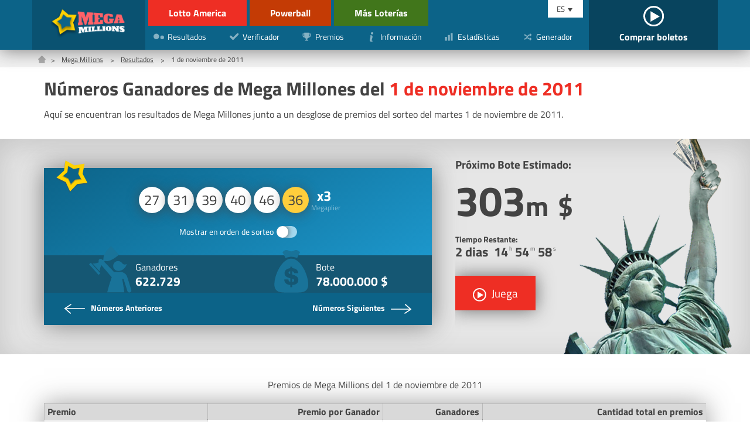

--- FILE ---
content_type: text/html; charset=utf-8
request_url: https://www.lottoamerica.com/es/mega-millions/resultados/2011-11-01
body_size: 5171
content:


<!DOCTYPE html>
<html lang="en">
<head>

	<meta charset="utf-8">
	<title>Resultados de Mega Millones del 1 noviembre 2011</title>
	<meta name="description" content="Desglose detallado de premios de Mega Millones del martes noviembre 1 2011, con los números premiados, tabla de premios y el número de ganadores de cada categoría.">
	<meta name="keywords" content="números ganadores, premios de mega millones, resultados de mega millones noviembre 1 2011">
	<meta name="author" content="lottoamerica.com">
	<meta name="format-detection" content="telephone=no">
	<meta name="HandheldFriendly" content="True">
	<meta name="viewport" content="width=device-width, initial-scale=1">
	
	<link rel="alternate" hreflang="x-default" href="https://www.lottoamerica.com/mega-millions/numbers/2011-11-01">
<link rel="alternate" hreflang="es" href="https://www.lottoamerica.com/es/mega-millions/resultados/2011-11-01">

	
	
		<meta property="og:title" content="Resultados de Mega Millones del 1 noviembre 2011">
		<meta property="og:description" content="Desglose detallado de premios de Mega Millones del martes noviembre 1 2011, con los números premiados, tabla de premios y el número de ganadores de cada categoría.">
		<meta property="og:type" content="website">
		<meta property="og:url" content="/es/mega-millions/resultados/2011-11-01">
		<meta property="og:site_name" content="LottoAmerica.com">
		<meta property="og:image" content="https://www.lottoamerica.com/images/open-graph.jpg">
	

	<link rel="shortcut icon" href="/favicon.ico" type="image/x-icon">
	<link rel="apple-touch-icon" href="/apple-touch-icon.png">
	<link rel="preload" href="/fonts/titilliumweb-regular.woff2" as="font" crossorigin="anonymous">
	<link rel="preload" href="/fonts/titilliumweb-bold.woff2" as="font" crossorigin="anonymous">
	<style>
		@font-face {
			font-family: "Titillium Web"; font-display: swap; font-weight: normal; font-style: normal;
			src: url("/fonts/titilliumweb-regular.woff2") format("woff2"), url("/fonts/titilliumweb-regular.woff") format("woff"), url("/fonts/titilliumweb-regular.ttf") format("truetype");
		}
		@font-face {
			font-family: "Titillium Web"; font-display: swap; font-weight: bold; font-style: normal;
			src: url("/fonts/titilliumweb-bold.woff2") format("woff2"), url("/fonts/titilliumweb-bold.woff") format("woff"), url("/fonts/titilliumweb-bold.ttf") format("truetype");
		}
	</style>
	
	<link href="/css/style?v=lf4o8aNVW5cz-OIWwDFOnUPxgZCMcLsvM4lKpPWyQkI1" rel="stylesheet"/>


	<script>
		function addLoadEvent(n){if(window.addEventListener)window.addEventListener("load",n,!1);else if(window.attachEvent)window.attachEvent("onload",n);else{var d=window.onload;window.onload=function(){d&&d(),n()}}}
	</script>

	

	<script async src="https://www.googletagmanager.com/gtag/js?id=G-89F9DP2BLM"></script>
	<script>
		window.dataLayer=window.dataLayer||[];
		function gtag(){dataLayer.push(arguments);}
		gtag('js',new Date());
		gtag('config','G-89F9DP2BLM');
	</script>

	<!-- Start Facebook Pixel -->
    <script>
    !function(f,b,e,v,n,t,s)
    {if(f.fbq)return;n=f.fbq=function(){n.callMethod?
    n.callMethod.apply(n,arguments):n.queue.push(arguments)};
    if(!f._fbq)f._fbq=n;n.push=n;n.loaded=!0;n.version='2.0';
    n.queue=[];t=b.createElement(e);t.async=!0;
    t.src=v;s=b.getElementsByTagName(e)[0];
    s.parentNode.insertBefore(t,s)}(window,document,'script',
    'https://connect.facebook.net/en_US/fbevents.js');
    fbq('init', '935414324567659'); 
    fbq('track', 'PageView');
    </script>
    <noscript>
    <img height="1" width="1" 
    src="https://www.facebook.com/tr?id=935414324567659&ev=PageView
    &noscript=1"/>
    </noscript>
    <!-- End Facebook Pixel -->
    
    

</head>

<body>

	<header class="-mega-millions">
	
		<div id="header">

			

				<div class="logo -mega-millions">
					<a href="/es/mega-millions/" title="Mega Million"><img src="/images/logo/mega-millions.png" alt="Logo" width="130" height="58" style="height: auto;"></a>
				</div>

				<div class="inner">

					<div class="header-top">
						<div class="ul-reset lottos">
							<div class="top-links">
									<li><a href="/es/" title="Lotto America" class="-lotto">Lotto America</a></li>
									<li><a href="/es/powerball/" title="Powerball" class="-powerball">Powerball</a></li>
							</div>
							<div class="bottom-links">
								<li><a href="/es/mas-loterias-en-america" title="Más Loterías" class="-others">Más Loterías</a></li>
							</div>
						</div>
					</div>

					<div class="header-bottom">
						<div class="ul-reset lottos">
							<div class="bottom-links">
								
								<li><a href="/es/mas-loterias-en-america" title="Más Loterías" class="-others">Más Loterías</a></li>
								
							</div>
						</div>

						<nav>
							<ul class="ul-reset">
								<li><a href="/es/mega-millions/resultados/" title="Resultados de Mega Millions"><img src="/images/icons/numbers.svg" alt="Icon" width="20" height="20"><span>Resultados</span></a></li>
								<li><a href="/es/mega-millions/verificador/" title="Verificador de Mega Millions"><img src="/images/icons/checker.svg" alt="Icon" width="20" height="20"><span>Verificador</span></a></li>
								<li><a href="/es/mega-millions/premios" title="Premios de Mega Millions"><img src="/images/icons/prizes.svg" alt="Icon" width="20" height="20"><span>Premios</span></a></li>
								<li><a href="/es/mega-millions/informacion" title="Informacion sobre Mega Millions"><img src="/images/icons/info.svg" alt="Icon" width="20" height="20"><span>Información</span></a></li>
								<li><a href="/es/mega-millions/estadisticas" title="Estadísticas de Mega Millions"><img src="/images/icons/stats.svg" alt="Icon" width="20" height="20"><span>Estadísticas</span></a></li>
								<li><a href="/es/mega-millions/generador-de-numeros" title="Generador de Números de Mega Millions"><img src="/images/icons/generator.svg" alt="Icon" width="20" height="20"><span>Generador</span></a></li>
							</ul>
						</nav>

					</div>	

				</div>

			

			<div class="langs">
			
				<div id="langs">
					<span>ES</span>
					<ul class="ul-reset">
						<li><a href="/mega-millions/numbers/2011-11-01" title="View this page in English" style="text-transform: capitalize">English</a></li>
<li><a href="/es/mega-millions/resultados/2011-11-01" title="Ver esta página en español" style="text-transform: capitalize">español</a></li>

					</ul>
				</div>
				
				<a href="/es/jugar" title="Comprar boletos" id="tickets">
					
						<span><img src="/images/icons/play.svg" alt=""></span>
					
					<span>Comprar boletos</span>
				</a>
			</div>
			
			<div id="menu-toggle"><span></span></div>
			
		</div>
		
	</header>
	
	<main>

<div class="breadcrumbs">
	<ol class="breadcrumb" itemscope itemtype="http://schema.org/BreadcrumbList">
		<li itemprop="itemListElement" itemscope itemtype="http://schema.org/ListItem">
			<a href="/es/" title="Lotto America" itemprop="item"><span itemprop="name">Home</span></a><meta itemprop="position" content="1">
		</li>
		<li itemprop="itemListElement" itemscope itemtype="http://schema.org/ListItem">
			<a href="/es/mega-millions/" title="Mega Millions" itemprop="item"><span itemprop="name">Mega Millions</span></a><meta itemprop="position" content="2">
		</li>
		<li itemprop="itemListElement" itemscope itemtype="http://schema.org/ListItem">
			<a href="/es/mega-millions/resultados/" title="Mega Millions Resultados" itemprop="item"><span itemprop="name">Resultados</span></a><meta itemprop="position" content="3">
		</li> 
		<li>1 de noviembre de 2011</li>
	</ol>
</div>

<div class="container">
	
	<h1>Números Ganadores de Mega Millones del <span>1 de noviembre de 2011</span></h1>
	<p>Aquí se encuentran los resultados de Mega Millones junto a un desglose de premios del sorteo del martes 1 de noviembre de 2011.</p>

</div>


<div class="featured -margin">
	<div class="container">
		<div class="row">
			<div class="col fx -md">

				<div class="result -mega-millions">
					<img src="/images/icons/mega-millions.svg" alt="Mega Millions" class="_icon">
					<div class="_result">
						<ul class="balls" id="ballsAscending">
							
									<li>27</li>
								
									<li>31</li>
								
									<li>39</li>
								
									<li>40</li>
								
									<li>46</li>
								
									<li class="mega">36</li>
								
									<li class="multiplier" data-title="Megaplier">3</li>
								
						</ul>
						
						<div class="_order">
							<label>
								<div class="order">Mostrar en orden de sorteo</div>
								<input type="checkbox" onclick="switchOrder(this);">
								<span class="checkbox -notext"></span>
							</label>
						</div>
					</div>
					<div class="stats-box">
						
							<div class="_stat">
								<img src="/images/stats/winners.svg" alt="Icon">
								<p>Ganadores <span>622.729</span></p>
							</div>
						
							<div class="_stat">
								<img src="/images/stats/jackpot.svg" alt="Icon">
								<p>Bote <span>78.000.000 $</span></p>
							</div>
						
					</div>
					<div class="_links fx -bt -nowrap">
						
							<a href="/es/mega-millions/resultados/2011-10-28" title="Números Anteriores 2011-10-28" class="_link -prev">
								<img src="/images/icons/next.svg" alt="Icon">
								<span class="-full">Números Anteriores</span>
							</a>
						
							<a href="/es/mega-millions/resultados/2011-11-04" title="View the Payouts for 2011-11-04" class="_link -next">
								<span class="-full">Números Siguientes</span>
								<img src="/images/icons/next.svg" alt="Icon">
							</a>
						
					</div>
				</div>

				<script>
					function switchOrder(obj) {
						var orderText = obj.parentNode.querySelector(".order");
						if (!obj.drawn) {
							document.getElementById("ballsAscending").style.display = "none";
							document.getElementById("ballsDrawn").style.display = "";
							orderText.innerHTML = "Mostrar en orden ascendente";
							obj.drawn = true;
						} else {
							document.getElementById("ballsAscending").style.display = "";
							document.getElementById("ballsDrawn").style.display = "none";
							orderText.innerHTML = "Mostrar en orden de sorteo";
							obj.drawn = false;
						}
					};
				</script>

			</div>
			
			<div class="col-2-5 fx -col -cn">
				<div class="featured-jackpot">
	<img src="/images/template/h-img-mega-millions.png" alt="Mega Millions" class="_img">
	<p>Próximo Bote Estimado:</p>
	<div class="_amount">303<span>m</span> <span>$</span></div>
	<div class="timer">
		<p>Tiempo Restante: <span id="timer" data-date="01/31/2026 02:00:00" data-lang="ES"></span></p>
	</div>
	
		<a href="/es/juega/mega-millions" title="Juega Mega Millions" rel="noopener nofollow" target="_blank" class="btn -lg -icon -shadow">
			<img src="/images/icons/play.svg" alt="Juega">
			<span>Juega</span>
		</a>
	
</div>
			</div>
			
		</div>
	</div>
</div>



	<div class="container">

		<table class="t-mobile -phone">
			<caption>Premios de Mega Millions del 1 de noviembre de 2011</caption>
			<thead>
				<tr>
					<th>Premio</th>
					<th class="-right">Premio por Ganador</th>
					<th class="-right">Ganadores</th>
					<th class="-right">Cantidad total en premios</th>
				</tr>
			</thead>
			<tbody>
				
					<tr>
						<td>
							5 + Mega Ball
						</td>
						<td class="-right" data-name="Premio por Ganador">78.000.000 $</td>
						<td class="-right" data-name="Ganadores">
							1
							
						</td>
						<td class="-right" data-name="Cantidad total en premios">78.000.000 $</td>
					</tr>
				
					<tr>
						<td>
							5
						</td>
						<td class="-right" data-name="Premio por Ganador">250.000 $</td>
						<td class="-right" data-name="Ganadores">
							7
							
						</td>
						<td class="-right" data-name="Cantidad total en premios">1.750.000 $</td>
					</tr>
				
					<tr>
						<td>
							4 + Mega Ball
						</td>
						<td class="-right" data-name="Premio por Ganador">10.000 $</td>
						<td class="-right" data-name="Ganadores">
							32
							
						</td>
						<td class="-right" data-name="Cantidad total en premios">320.000 $</td>
					</tr>
				
					<tr>
						<td>
							4
						</td>
						<td class="-right" data-name="Premio por Ganador">150 $</td>
						<td class="-right" data-name="Ganadores">
							1.272
							
						</td>
						<td class="-right" data-name="Cantidad total en premios">190.800 $</td>
					</tr>
				
					<tr>
						<td>
							3 + Mega Ball
						</td>
						<td class="-right" data-name="Premio por Ganador">150 $</td>
						<td class="-right" data-name="Ganadores">
							1.550
							
						</td>
						<td class="-right" data-name="Cantidad total en premios">232.500 $</td>
					</tr>
				
					<tr>
						<td>
							3
						</td>
						<td class="-right" data-name="Premio por Ganador">7 $</td>
						<td class="-right" data-name="Ganadores">
							69.315
							
						</td>
						<td class="-right" data-name="Cantidad total en premios">485.205 $</td>
					</tr>
				
					<tr>
						<td>
							2 + Mega Ball
						</td>
						<td class="-right" data-name="Premio por Ganador">10 $</td>
						<td class="-right" data-name="Ganadores">
							26.173
							
						</td>
						<td class="-right" data-name="Cantidad total en premios">261.730 $</td>
					</tr>
				
					<tr>
						<td>
							1 + Mega Ball
						</td>
						<td class="-right" data-name="Premio por Ganador">3 $</td>
						<td class="-right" data-name="Ganadores">
							159.802
							
						</td>
						<td class="-right" data-name="Cantidad total en premios">479.406 $</td>
					</tr>
				
					<tr>
						<td>
							0 + Mega Ball
						</td>
						<td class="-right" data-name="Premio por Ganador">2 $</td>
						<td class="-right" data-name="Ganadores">
							313.873
							
						</td>
						<td class="-right" data-name="Cantidad total en premios">627.746 $</td>
					</tr>
				
						<tr class="thead">
							<td colspan="17">con Megaplier</td>
						</tr>
					
					<tr>
						<td>
							5 <abbr title="con Megaplier" style="color: #8BC34A;">xMP</abbr>
						</td>
						<td class="-right" data-name="Premio por Ganador">1.000.000 $</td>
						<td class="-right" data-name="Ganadores">
							1
							
						</td>
						<td class="-right" data-name="Cantidad total en premios">1.000.000 $</td>
					</tr>
				
					<tr>
						<td>
							4 + Mega Ball <abbr title="con Megaplier" style="color: #8BC34A;">xMP</abbr>
						</td>
						<td class="-right" data-name="Premio por Ganador">30.000 $</td>
						<td class="-right" data-name="Ganadores">
							3
							
						</td>
						<td class="-right" data-name="Cantidad total en premios">90.000 $</td>
					</tr>
				
					<tr>
						<td>
							4 <abbr title="con Megaplier" style="color: #8BC34A;">xMP</abbr>
						</td>
						<td class="-right" data-name="Premio por Ganador">450 $</td>
						<td class="-right" data-name="Ganadores">
							106
							
						</td>
						<td class="-right" data-name="Cantidad total en premios">47.700 $</td>
					</tr>
				
					<tr>
						<td>
							3 + Mega Ball <abbr title="con Megaplier" style="color: #8BC34A;">xMP</abbr>
						</td>
						<td class="-right" data-name="Premio por Ganador">450 $</td>
						<td class="-right" data-name="Ganadores">
							137
							
						</td>
						<td class="-right" data-name="Cantidad total en premios">61.650 $</td>
					</tr>
				
					<tr>
						<td>
							3 <abbr title="con Megaplier" style="color: #8BC34A;">xMP</abbr>
						</td>
						<td class="-right" data-name="Premio por Ganador">21 $</td>
						<td class="-right" data-name="Ganadores">
							5.927
							
						</td>
						<td class="-right" data-name="Cantidad total en premios">124.467 $</td>
					</tr>
				
					<tr>
						<td>
							2 + Mega Ball <abbr title="con Megaplier" style="color: #8BC34A;">xMP</abbr>
						</td>
						<td class="-right" data-name="Premio por Ganador">30 $</td>
						<td class="-right" data-name="Ganadores">
							2.262
							
						</td>
						<td class="-right" data-name="Cantidad total en premios">67.860 $</td>
					</tr>
				
					<tr>
						<td>
							1 + Mega Ball <abbr title="con Megaplier" style="color: #8BC34A;">xMP</abbr>
						</td>
						<td class="-right" data-name="Premio por Ganador">9 $</td>
						<td class="-right" data-name="Ganadores">
							14.071
							
						</td>
						<td class="-right" data-name="Cantidad total en premios">126.639 $</td>
					</tr>
				
					<tr>
						<td>
							0 + Mega Ball <abbr title="con Megaplier" style="color: #8BC34A;">xMP</abbr>
						</td>
						<td class="-right" data-name="Premio por Ganador">6 $</td>
						<td class="-right" data-name="Ganadores">
							28.197
							
						</td>
						<td class="-right" data-name="Cantidad total en premios">169.182 $</td>
					</tr>
				
					<tr class="tfoot">
						<td>
							Totals
						</td>
						<td class="-right">-</td>
						<td class="-right" data-name="Ganadores">
							622.729
							
						</td>
						<td class="-right" data-name="Cantidad total en premios">84.034.885 $</td>
					</tr>
				
			</tbody>
		</table>

		
		
	</div>		
	

	</main>

	<footer>
		<div class="_top">
			<div class="container">
				<div class="row">
					<div class="col-3">
						<ul class="ul-reset">
							<li><a href="/es/descargo-de-responsabilidad" title="Descargo de responsabilidad">Descargo de responsabilidad</a></li>
							<li><a href="/privacy" title="Política de Privacidad (En Inglés)" rel="nofollow">Política de Privacidad</a></li>
							<li><a href="/cookie-policy" title="Política de Cookies (En Inglés)" rel="nofollow">Política de Cookies</a></li>
							<li><a href="/terms" title="Términos y condiciones (En Inglés)" rel="nofollow">Términos</a></li>
						</ul>
					</div>
					<div class="col">
						<p>LottoAmerica.com no está afiliada a la Asociación Multi-State Lottery o cualquier lotería estatal. El contenido y el funcionamiento de este sitio web no han sido aprobados o endorsados por MUSL o cualquier otra organización de la lotería estatal.</p>
					</div>
				</div>
			</div>
		</div>
		<div class="_bottom">
			<div class="container">
				<img src="/images/icons/18.svg" alt="18+" width="20" height="20">
				<p>Derechos de Autor &copy; 2026 LottoAmerica.com</p>
			</div>
		</div>
	</footer>

	<script src="/js/app?v=mji4ogzY-jHOMOy7hWN0rY3UJwiLg3bw6JfNzu43dgg1"></script>

	<script>timer('#timer')</script>

	

</body>
</html>

--- FILE ---
content_type: image/svg+xml
request_url: https://www.lottoamerica.com/images/icons/numbers.svg
body_size: 134
content:
<svg version="1.1"
	 xmlns="http://www.w3.org/2000/svg" xmlns:xlink="http://www.w3.org/1999/xlink" xmlns:a="http://ns.adobe.com/AdobeSVGViewerExtensions/3.0/"
	 x="0px" y="0px" width="29px" height="29px" viewBox="0 0 29 29" style="enable-background:new 0 0 29 29;" xml:space="preserve">
<style type="text/css">
	.st0{fill:#FFFFFF;}
</style>
	<circle class="st0" cx="8.4" cy="13.4" r="6.9"/>
	<circle class="st0" cx="22.9" cy="15.7" r="4.6"/>
</svg>
